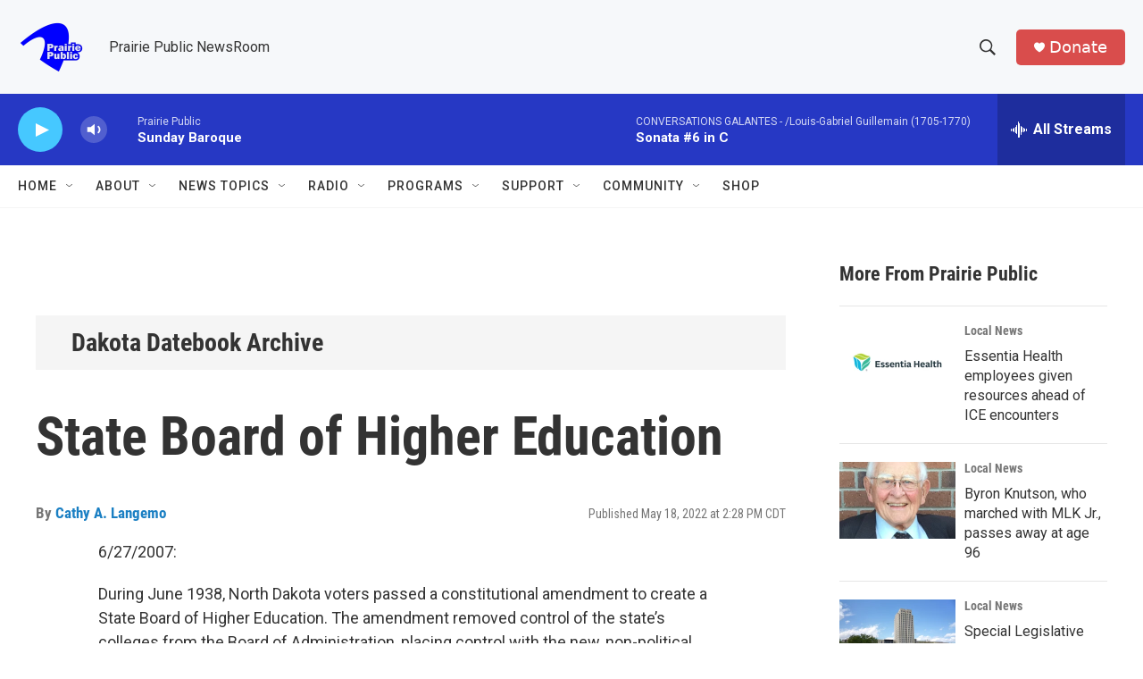

--- FILE ---
content_type: text/html; charset=utf-8
request_url: https://www.google.com/recaptcha/api2/aframe
body_size: -87
content:
<!DOCTYPE HTML><html><head><meta http-equiv="content-type" content="text/html; charset=UTF-8"></head><body><script nonce="8taJshuU4dEvOSXdGq2rjA">/** Anti-fraud and anti-abuse applications only. See google.com/recaptcha */ try{var clients={'sodar':'https://pagead2.googlesyndication.com/pagead/sodar?'};window.addEventListener("message",function(a){try{if(a.source===window.parent){var b=JSON.parse(a.data);var c=clients[b['id']];if(c){var d=document.createElement('img');d.src=c+b['params']+'&rc='+(localStorage.getItem("rc::a")?sessionStorage.getItem("rc::b"):"");window.document.body.appendChild(d);sessionStorage.setItem("rc::e",parseInt(sessionStorage.getItem("rc::e")||0)+1);localStorage.setItem("rc::h",'1768740885439');}}}catch(b){}});window.parent.postMessage("_grecaptcha_ready", "*");}catch(b){}</script></body></html>

--- FILE ---
content_type: text/javascript
request_url: https://polo.feathr.co/v1/analytics/match/script.js?a_id=6914ade88079880fccded009&pk=feathr
body_size: -597
content:
(function (w) {
    
        
    if (typeof w.feathr === 'function') {
        w.feathr('integrate', 'ttd', '696cd8132f1823000279df87');
    }
        
        
    if (typeof w.feathr === 'function') {
        w.feathr('match', '696cd8132f1823000279df87');
    }
        
    
}(window));